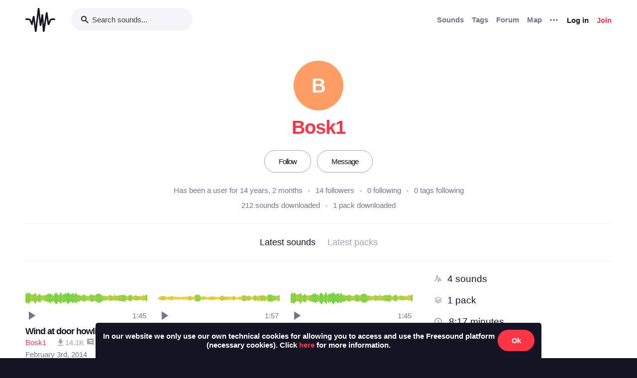

--- FILE ---
content_type: text/html; charset=utf-8
request_url: https://freesound.org/people/Bosk1/
body_size: 8099
content:



<!doctype html>
<html lang="en">
<head>
    <meta charset="utf-8">
    <meta name="viewport" content="width=0">
    <meta name="theme-color" content="#000000">
    <title>Freesound - Bosk1</title>
    <meta name="description" content="Freesound: collaborative database of creative-commons licensed sound for musicians and sound lovers. Have you freed your sound today?">
    <meta name="keywords" content="free, sound">
    <link rel="apple-touch-icon" sizes="180x180" href="/apple-touch-icon.png">
    <link rel="icon" type="image/png" sizes="32x32" href="/favicon-32x32.png">
    <link rel="icon" type="image/png" sizes="16x16" href="/favicon-16x16.png">
    <link rel="manifest" href="/site.webmanifest">
    <link rel="mask-icon" href="/safari-pinned-tab.svg" color="#fd5b65">
    <meta name="theme-color" content="#fd5b65">
    <meta name="msapplication-config" content="none" />
    
    
    
    
    <link id="style" rel="stylesheet" href="/static/bw-frontend/dist/index.c8468909e252.css">
    
    
</head>
<body>
    <noscript>
        You need to enable JavaScript to run this app.
    </noscript>
    

<div class="modal " id="loginModal" tabindex="-1" role="dialog" aria-label="Login modal" aria-hidden="true">
    <div class="modal-wrapper">
        <div class="modal-dialog modal-dialog-centered">
            <div class="modal-content">
                <div class="modal-header">
                    <span class="close" data-dismiss="modal" aria-label="Close">
                        <span class="bw-icon-close ">
    
</span>
                    </span>
                </div>
                <div class="modal-body">
                    
<div class="col-12">
    <div class="text-center">
        <h4 class="v-spacing-5">Log in to Freesound</h4>
        <form id="loginForm" class="bw-form bw-form-less-spacing" method="post" action="/home/login/"><input type="hidden" name="csrfmiddlewaretoken" value="JzEswcNXfIflqG5vJffxLuYtDe0l97BSF29BSH6WLi5dSxMGDjB05zWgTpvB2V5o">
            <p>
    <label for="id_username">Username:</label>
    <input type="text" name="username" autofocus autocapitalize="none" autocomplete="username" maxlength="150" placeholder="Enter your email or username" required id="id_username">
    
    
  </p>

  
  <p>
    <label for="id_password">Password:</label>
    <input type="password" name="password" autocomplete="current-password" placeholder="Enter your password" required id="id_password">
    
    
      
    
  </p>
            <input type="hidden" name="next" value="/people/Bosk1/" />
            <button type="submit" class="btn-primary v-spacing-top-2">Log in</button>
        </form>
    </div>
</div>

                </div>
                <div class="modal-footer">
                    
    <a class="v-spacing-top-3" data-toggle="problems-logging-in-modal">Problems logging in?</a>

                </div>
                <div class="modal-extra-info">
                    
    <a data-toggle="registration-modal">Don't have an account? Join now</a>

                </div>
            </div>
        </div>
    </div>
</div>
    

<div class="modal " id="problemsLoggingInModal" tabindex="-1" role="dialog" aria-label="Problems logging in modal" aria-hidden="true">
    <div class="modal-wrapper">
        <div class="modal-dialog modal-dialog-centered">
            <div class="modal-content">
                <div class="modal-header">
                    <span class="close" data-dismiss="modal" aria-label="Close">
                        <span class="bw-icon-close ">
    
</span>
                    </span>
                </div>
                <div class="modal-body">
                    
<div class="col-12">
    <div class="text-center">
        <h4 class="v-spacing-5">Problems logging in?</h4>
        <div class="text-grey v-spacing-top-negative-1 v-spacing-4">
            Enter your email or username below and we'll send you a link to help you login into your account.
        </div>
        <form id="problemsLoggingInModalForm" class="bw-form bw-form-less-spacing" method="post" action="/home/problems/"><input type="hidden" name="csrfmiddlewaretoken" value="JzEswcNXfIflqG5vJffxLuYtDe0l97BSF29BSH6WLi5dSxMGDjB05zWgTpvB2V5o">
            <p>
    
    <input type="text" name="username_or_email" maxlength="254" placeholder="Your email or username" required id="id_username_or_email">
    
    
      
    
  </p>
            <button id="recovery-account" type="submit" class="btn-primary v-spacing-top-2">Send me a link</button>
        </form>
    </div>
</div>

                </div>
                <div class="modal-footer">
                    
    <a class="v-spacing-top-3" data-link="loginModal"><span class="bw-icon-chevron bw-icon__chevron_left">
    
</span> Back to log in</a>

                </div>
                <div class="modal-extra-info">
                    
                </div>
            </div>
        </div>
    </div>
</div>
    

<div class="modal " id="feedbackRegistration" tabindex="-1" role="dialog" aria-label="Registration complete modal" aria-hidden="true">
    <div class="modal-wrapper">
        <div class="modal-dialog modal-dialog-centered">
            <div class="modal-content">
                <div class="modal-header">
                    <span class="close" data-dismiss="modal" aria-label="Close">
                        <span class="bw-icon-close ">
    
</span>
                    </span>
                </div>
                <div class="modal-body">
                    
<div class="col-12">
    <div class="text-center">
        <h4 class="v-spacing-5">Almost there!</h4>
        <p class="main-text">We've sent a verification link by email</p>
        <p class="secondary-text">Didn't receive the email? Check your Spam folder, it may have been caught by a filter. If you still don't see it, you can <a href="/home/reactivate/">resend the verification email</a>.</p>
    </div>
</div>

                </div>
                <div class="modal-footer">
                    
                </div>
                <div class="modal-extra-info">
                    
                </div>
            </div>
        </div>
    </div>
</div>
    

<div class="modal zindex2000" id="confirmationModal" tabindex="-1" role="dialog" aria-label="Confirmation modal" aria-hidden="true">
    <div class="modal-wrapper">
        <div class="modal-dialog modal-dialog-centered">
            <div class="modal-content">
                <div class="modal-header">
                    <span class="close" data-dismiss="modal" aria-label="Close">
                        <span class="bw-icon-close ">
    
</span>
                    </span>
                </div>
                <div class="modal-body">
                    
    <div class="text-center">
        <h4 id="confirmationModalTitle">Default title</h4>
        <div id="confirmationModalHelpText" class="v-spacing-top-2"></div>
        <div class="row v-spacing-top-4 v-spacing-3">
            <div class="col-4 offset-2">
                <form id="confirmationModalAcceptSubmitForm" method="post" action=""><input type="hidden" name="csrfmiddlewaretoken" value="JzEswcNXfIflqG5vJffxLuYtDe0l97BSF29BSH6WLi5dSxMGDjB05zWgTpvB2V5o">
                    <button type="submit" class="btn-primary">Yes</button>
                </form>
            </div>
            <div class="col-4">
                <button class="btn-secondary" data-dismiss="modal">Cancel</button>
            </div>
        </div>
    </div>

                </div>
                <div class="modal-footer">
                    
                </div>
                <div class="modal-extra-info">
                    
                </div>
            </div>
        </div>
    </div>
</div>
    <div id="genericModalWrapper"></div>
    <div class="toast" role="alert" aria-live="assertive" aria-atomic="true">
    <div class="toast-body"></div>
</div>
    <div class="notifications-wrapper"></div>
    
    <div class="bw-page" aria-hidden="false">
        
        
        
<nav class="bw-nav">
    <div class="container bw-nav__container">
        <form method="get" action="/search/">
        <div class="bw-nav__logo-search-container">
            <div class="bw-nav__logo">
                <a href="/" class="no-hover"></a>
            </div>
            <div class="input-wrapper">
                <input name="q" type="search" class="bw-nav__search" placeholder="Search sounds..." autocomplete="off" />
            </div>
        </div>
        </form>
        <ul class="bw-nav__actions" role="menu">
            <li class="bw-nav__action d-none d-lg-flex">
    <a class="bw-link--grey font-weight-bold" href="/browse/" role="menuitem">Sounds</a>
</li>
<li class="bw-nav__action d-none d-lg-flex">
    <a class="bw-link--grey font-weight-bold" href="/browse/tags/" role="menuitem">Tags</a>
</li>
<li class="bw-nav__action d-none d-lg-flex">
    <a class="bw-link--grey font-weight-bold" href="/forum/" role="menuitem">Forum</a>
</li>
<li class="bw-nav__action d-none d-lg-flex">
    <a class="bw-link--grey font-weight-bold" href="/browse/geotags/" role="menuitem">Map</a>
</li>
<li class="bw-nav__action dropdown">
    <a class="bw-link--grey bw-nav__menu dropdown-toggle no-hover bw-icon-ellipsis" id="three-dots-menu" aria-label="Menu"
       data-toggle="dropdown" tabindex="0"></a>
    <ul class="dropdown-menu" aria-labelledby="three-dots-menu">
        <li class="bw-nav__action dropdown-item d-lg-none">
            <a class="bw-link--black" href="/browse/">Sounds</a>
        </li>
        <li class="bw-nav__action dropdown-item">
            <a class="bw-link--black" href="/browse/packs/">Packs</a>
        </li>
        <li class="bw-nav__action dropdown-item d-lg-none">
            <a class="bw-link--black" href="/forum/">Forum</a>
        </li>
        <li class="bw-nav__action dropdown-item d-lg-none">
            <a class="bw-link--black" href="/browse/geotags/">Map</a>
        </li>
        <li class="bw-nav__action dropdown-item d-lg-none">
            <a class="bw-link--black" href="/browse/tags/">Tags</a>
        </li>
        <li class="bw-nav__action dropdown-item">
            <a class="bw-link--black" href="/browse/random/">Random sound</a>
        </li>
        <li class="bw-nav__action dropdown-item">
            <a class="bw-link--black" href="/charts/">Charts</a>
        </li>
        <li class="bw-nav__action dropdown-item d-lg-none">
            <a class="bw-link--black" href="/donations/donate/">Donate</a>
        </li>
        <li class="bw-nav__action dropdown-item">
            <a class="bw-link--grey" href="/help/faq/">Help</a>
        </li>
                
    </ul>
</li>

            



    <li class="bw-nav__action">
        <button class="btn-secondary" data-toggle="login-modal" data-target="#loginModal" role="menuitem">Log in</button>
    </li>
    <li class="bw-nav__action d-none d-lg-flex">
        <button class="btn-primary" data-toggle="registration-modal" data-target="#registerModal" role="menuitem">Join</button>
    </li>


        </ul>
    </div>
</nav>
        
        
    <div class="container">
        <div class="row navbar-space-filler v-spacing-top-6 v-spacing-2 bw-profile__hero">
            <div>
                
    <div class="no-avatar text-white opacity-080 " style="background-color:rgb(255, 133, 62);width:100px;height:100px;line-height:100px;font-size:40px;">
        B
    </div>

            </div>
            <div class="bw-profile__username v-spacing-top-2 ">
                <h1>Bosk1</h1>
            </div>
            
            <div class="v-spacing-top-4 v-spacing-4 middle padding-left-2 padding-right-2">
                
                    
                        <a class="no-hover text-center btn-inverse btn-profile-adapt" href="/follow/follow_user/Bosk1/?next=/people/Bosk1/">Follow</a>
                    
                    <a class="no-hover text-center btn-inverse h-spacing-left-2 btn-profile-adapt" href="/home/messages/new/Bosk1/">Message</a>
                
                
            </div>
            <div class="v-spacing-2">
                <div class="bw-profile__stats padding-left-4 padding-right-4">
                    <div class="text-grey">Has been a user for 14 years, 2 months</div>
                    <div><a id="user-followers-button" data-modal-activation-param="followers" data-modal-content-url="/people/Bosk1/followers/?ajax=1&page=1" href="javascript:void(0);">14 followers</a></div>
                    <div><a id="user-following-users-button" data-modal-activation-param="following" data-modal-content-url="/people/Bosk1/following_users/?ajax=1&page=1" href="javascript:void(0);">0 following</a></div>
                    <div><a id="user-following-tags-button" data-modal-activation-param="followingTags" data-modal-content-url="/people/Bosk1/following_tags/?ajax=1&page=1" href="javascript:void(0);">0 tags following</a></div>
                </div>
                
                
                <div class="bw-profile__stats v-spacing-top-1 padding-left-4 padding-right-4">
                    <div><a data-toggle="modal-default" data-modal-content-url="/people/Bosk1/downloaded_sounds/?ajax=1" data-modal-activation-param="downloaded_sounds" href="javascript:void(0);" >212 sounds downloaded</a></div>
                    <div><a data-toggle="modal-default" data-modal-content-url="/people/Bosk1/downloaded_packs/?ajax=1" data-modal-activation-param="downloaded_packs" href="javascript:void(0);" >1 pack downloaded</a></div>
                </div>
            </div>
            
            
            
        </div>
        <div class="divider-light"></div>
        <div class="row bw-profile__taps_nav">
            <ol>
                <li class="active" data-toggle="tap" data-target="#sounds">Latest sounds</li>
                <li data-toggle="tap" data-target="#packs">Latest packs</li>
                
            </ol>
        </div>
        <div class="divider-light"></div>
        <div class="row">
            <div class="col-md-8 v-spacing-top-4">
                <div class="bw-profile__tap_container bw-profile__tap_container__active" id="sounds">
                    
                        <div class="row">
                            
                                <div class="col-6 col-lg-4">
                                    




    
        
        
        <div class="v-spacing-3 overflow-hidden " aria-label="Sound Wind at door howling 4.wav by Bosk1">
            <div
    class="bw-player"
    data-sound-id="217186"
    data-size="small"

    data-collection="false"
    data-collection-modal-content-url="" 
    

    data-bookmark="true"
    data-bookmark-modal-url="/home/bookmarks/get_form_for_sound/217186/"
    data-add-bookmark-url="/home/bookmarks/add/217186/"

    data-similar-sounds="true"
    data-similar-sounds-modal-url="/people/Bosk1/sounds/217186/similar/?ajax=1"
    data-remix-group="false"
    data-remix-group-modal-url="/people/Bosk1/sounds/217186/remixes/?ajax=1"
    data-mp3="https://cdn.freesound.org/previews/217/217186_2429597-lq.mp3"
    data-ogg="https://cdn.freesound.org/previews/217/217186_2429597-lq.ogg"
    data-waveform="https://cdn.freesound.org/displays/217/217186_2429597_wave_bw_M.png"
    data-spectrum="https://cdn.freesound.org/displays/217/217186_2429597_spec_bw_M.jpg"
    data-title="Wind at door howling 4.wav"
    data-duration="105.853"
    data-samplerate="48000.0"
    data-show-milliseconds="false"
    data-favorite="false"
    data-num-comments="65" 
    data-num-downloads="14065" 
    
    tabindex="0">  
</div>
            
            <div class="display-none bw-player__rate__widget">
<div class="bw-rating__container" 
    data-show-added-rating-on-save="false" 
    
    aria-label="Average rating of 4.8">
    
        
            <input class="bw-rating__input" type="radio" name="rate-217186" data-rate-url="/people/Bosk1/sounds/217186/rate/5/" id="rate-217186-5" value="5">
            <label for="rate-217186-5" data-value="5" aria-label="Rate sound 5 stars">
        
            
                <span class="bw-icon-half-star text-red">
    
        <span class="path1"></span><span class="path2"></span>
        
    
</span>
            
        
            </label>
        
    
        
            <input class="bw-rating__input" type="radio" name="rate-217186" data-rate-url="/people/Bosk1/sounds/217186/rate/4/" id="rate-217186-4" value="4">
            <label for="rate-217186-4" data-value="4" aria-label="Rate sound 4 stars">
        
            
                <span class="bw-icon-star text-red">
    
</span>
            
        
            </label>
        
    
        
            <input class="bw-rating__input" type="radio" name="rate-217186" data-rate-url="/people/Bosk1/sounds/217186/rate/3/" id="rate-217186-3" value="3">
            <label for="rate-217186-3" data-value="3" aria-label="Rate sound 3 stars">
        
            
                <span class="bw-icon-star text-red">
    
</span>
            
        
            </label>
        
    
        
            <input class="bw-rating__input" type="radio" name="rate-217186" data-rate-url="/people/Bosk1/sounds/217186/rate/2/" id="rate-217186-2" value="2">
            <label for="rate-217186-2" data-value="2" aria-label="Rate sound 2 stars">
        
            
                <span class="bw-icon-star text-red">
    
</span>
            
        
            </label>
        
    
        
            <input class="bw-rating__input" type="radio" name="rate-217186" data-rate-url="/people/Bosk1/sounds/217186/rate/1/" id="rate-217186-1" value="1">
            <label for="rate-217186-1" data-value="1" aria-label="Rate sound 1 star">
        
            
                <span class="bw-icon-star text-red">
    
</span>
            
        
            </label>
        
    
</div></div>
            <div class="between line-height-percentage-150 v-spacing-top-1">
                <h5 class="ellipsis">
                    <a class="bw-link--black" href="/people/Bosk1/sounds/217186/" title="Wind at door howling 4.wav">Wind at door howling 4.wav</a>
                </h5>
                
            </div>
            <div class="between">
                <div class="ellipsis">
                    <a href="/people/Bosk1/" title="Username: Bosk1">Bosk1</a>
                </div>
                

<div class="right text-light-grey col-auto" style="max-height: 22px;overflow: hidden;padding-right:0px!important;padding-left:0px!important;">                    
    
    <div class="h-spacing-left-1" title="14065 downloads">
        <a href="javascript:void(0)" data-toggle="modal-default" data-modal-content-url="/people/Bosk1/sounds/217186/downloaders/?ajax=1" class="bw-link--grey-light">
            <span class="bw-icon-download" style="font-size:90%;"></span> 14.1K
        </a>
    </div>
    
    
    <div class="h-spacing-left-1" title="65 comments">
        <a href="javascript:void(0)" data-toggle="modal-default" data-modal-content-url="/people/Bosk1/sounds/217186/comments/?ajax=1" class="bw-link--grey-light">
            <span class="bw-icon-comments" style="font-size:90%;"></span> 65
        </a>
    </div>
    
    
    <div class="h-spacing-left-1" title="Pack: Wind">
        <a href="/people/Bosk1/packs/8885/" class="bw-link--grey-light">
            <span class="bw-icon-stack"></span>
        </a>
    </div>
    
    
    <div class="h-spacing-left-1" title="License: ">
        <span class="bw-icon-by"></span>
    </div>
    
    <div class="h-spacing-left-1" title="Overall rating (180 ratings)">
        <span class="bw-icon-star"></span><span class="bw-rating__avg"> 4.8</span>
    </div>
    
</div>
            </div>
            <div>
                <span class="text-grey timesince-target">February 3rd, 2014</span>
            </div>
            
                
                <div class="v-spacing-top-1 bw-player__description-height" title="Wind howling in the door - I have uploaded some before, but now I have made one in stereo. Perfect for a windy and snowing day in the arktic or on the moor.">
                    Wind howling in the door - I have uploaded some before…
                </div>
                
            
            
        </div>
        
        
        
        

    

                                </div>
                            
                                <div class="col-6 col-lg-4">
                                    




    
        
        
        <div class="v-spacing-3 overflow-hidden " aria-label="Sound Wind Houling little 2.wav by Bosk1">
            <div
    class="bw-player"
    data-sound-id="144085"
    data-size="small"

    data-collection="false"
    data-collection-modal-content-url="" 
    

    data-bookmark="true"
    data-bookmark-modal-url="/home/bookmarks/get_form_for_sound/144085/"
    data-add-bookmark-url="/home/bookmarks/add/144085/"

    data-similar-sounds="true"
    data-similar-sounds-modal-url="/people/Bosk1/sounds/144085/similar/?ajax=1"
    data-remix-group="false"
    data-remix-group-modal-url="/people/Bosk1/sounds/144085/remixes/?ajax=1"
    data-mp3="https://cdn.freesound.org/previews/144/144085_2429597-lq.mp3"
    data-ogg="https://cdn.freesound.org/previews/144/144085_2429597-lq.ogg"
    data-waveform="https://cdn.freesound.org/displays/144/144085_2429597_wave_bw_M.png"
    data-spectrum="https://cdn.freesound.org/displays/144/144085_2429597_spec_bw_M.jpg"
    data-title="Wind Houling little 2.wav"
    data-duration="117.243"
    data-samplerate="48000.0"
    data-show-milliseconds="false"
    data-favorite="false"
    data-num-comments="4" 
    data-num-downloads="714" 
    
    tabindex="0">  
</div>
            
            <div class="display-none bw-player__rate__widget">
<div class="bw-rating__container" 
    data-show-added-rating-on-save="false" 
    
    aria-label="Average rating of 4.7">
    
        
            <input class="bw-rating__input" type="radio" name="rate-144085" data-rate-url="/people/Bosk1/sounds/144085/rate/5/" id="rate-144085-5" value="5">
            <label for="rate-144085-5" data-value="5" aria-label="Rate sound 5 stars">
        
            
                <span class="bw-icon-half-star text-red">
    
        <span class="path1"></span><span class="path2"></span>
        
    
</span>
            
        
            </label>
        
    
        
            <input class="bw-rating__input" type="radio" name="rate-144085" data-rate-url="/people/Bosk1/sounds/144085/rate/4/" id="rate-144085-4" value="4">
            <label for="rate-144085-4" data-value="4" aria-label="Rate sound 4 stars">
        
            
                <span class="bw-icon-star text-red">
    
</span>
            
        
            </label>
        
    
        
            <input class="bw-rating__input" type="radio" name="rate-144085" data-rate-url="/people/Bosk1/sounds/144085/rate/3/" id="rate-144085-3" value="3">
            <label for="rate-144085-3" data-value="3" aria-label="Rate sound 3 stars">
        
            
                <span class="bw-icon-star text-red">
    
</span>
            
        
            </label>
        
    
        
            <input class="bw-rating__input" type="radio" name="rate-144085" data-rate-url="/people/Bosk1/sounds/144085/rate/2/" id="rate-144085-2" value="2">
            <label for="rate-144085-2" data-value="2" aria-label="Rate sound 2 stars">
        
            
                <span class="bw-icon-star text-red">
    
</span>
            
        
            </label>
        
    
        
            <input class="bw-rating__input" type="radio" name="rate-144085" data-rate-url="/people/Bosk1/sounds/144085/rate/1/" id="rate-144085-1" value="1">
            <label for="rate-144085-1" data-value="1" aria-label="Rate sound 1 star">
        
            
                <span class="bw-icon-star text-red">
    
</span>
            
        
            </label>
        
    
</div></div>
            <div class="between line-height-percentage-150 v-spacing-top-1">
                <h5 class="ellipsis">
                    <a class="bw-link--black" href="/people/Bosk1/sounds/144085/" title="Wind Houling little 2.wav">Wind Houling little 2.wav</a>
                </h5>
                
            </div>
            <div class="between">
                <div class="ellipsis">
                    <a href="/people/Bosk1/" title="Username: Bosk1">Bosk1</a>
                </div>
                

<div class="right text-light-grey col-auto" style="max-height: 22px;overflow: hidden;padding-right:0px!important;padding-left:0px!important;">                    
    
    <div class="h-spacing-left-1" title="714 downloads">
        <a href="javascript:void(0)" data-toggle="modal-default" data-modal-content-url="/people/Bosk1/sounds/144085/downloaders/?ajax=1" class="bw-link--grey-light">
            <span class="bw-icon-download" style="font-size:90%;"></span> 714
        </a>
    </div>
    
    
    <div class="h-spacing-left-1" title="4 comments">
        <a href="javascript:void(0)" data-toggle="modal-default" data-modal-content-url="/people/Bosk1/sounds/144085/comments/?ajax=1" class="bw-link--grey-light">
            <span class="bw-icon-comments" style="font-size:90%;"></span> 4
        </a>
    </div>
    
    
    <div class="h-spacing-left-1" title="Pack: Wind">
        <a href="/people/Bosk1/packs/8885/" class="bw-link--grey-light">
            <span class="bw-icon-stack"></span>
        </a>
    </div>
    
    
    <div class="h-spacing-left-1" title="License: ">
        <span class="bw-icon-by-nc"></span>
    </div>
    
    <div class="h-spacing-left-1" title="Overall rating (11 ratings)">
        <span class="bw-icon-star"></span><span class="bw-rating__avg"> 4.7</span>
    </div>
    
</div>
            </div>
            <div>
                <span class="text-grey timesince-target">January 26th, 2012</span>
            </div>
            
                
                <div class="v-spacing-top-1 bw-player__description-height" title="I recorded this sound with the door just a little opened.">
                    I recorded this sound with the door just a little open…
                </div>
                
            
            
        </div>
        
        
        
        

    

                                </div>
                            
                                <div class="col-6 col-lg-4">
                                    




    
        
        
        <div class="v-spacing-3 overflow-hidden " aria-label="Sound Wind Houling 1 .wav by Bosk1">
            <div
    class="bw-player"
    data-sound-id="144083"
    data-size="small"

    data-collection="false"
    data-collection-modal-content-url="" 
    

    data-bookmark="true"
    data-bookmark-modal-url="/home/bookmarks/get_form_for_sound/144083/"
    data-add-bookmark-url="/home/bookmarks/add/144083/"

    data-similar-sounds="true"
    data-similar-sounds-modal-url="/people/Bosk1/sounds/144083/similar/?ajax=1"
    data-remix-group="false"
    data-remix-group-modal-url="/people/Bosk1/sounds/144083/remixes/?ajax=1"
    data-mp3="https://cdn.freesound.org/previews/144/144083_2429597-lq.mp3"
    data-ogg="https://cdn.freesound.org/previews/144/144083_2429597-lq.ogg"
    data-waveform="https://cdn.freesound.org/displays/144/144083_2429597_wave_bw_M.png"
    data-spectrum="https://cdn.freesound.org/displays/144/144083_2429597_spec_bw_M.jpg"
    data-title="Wind Houling 1 .wav"
    data-duration="105.853"
    data-samplerate="48000.0"
    data-show-milliseconds="false"
    data-favorite="false"
    data-num-comments="240" 
    data-num-downloads="69322" 
    
    tabindex="0">  
</div>
            
            <div class="display-none bw-player__rate__widget">
<div class="bw-rating__container" 
    data-show-added-rating-on-save="false" 
    
    aria-label="Average rating of 4.6">
    
        
            <input class="bw-rating__input" type="radio" name="rate-144083" data-rate-url="/people/Bosk1/sounds/144083/rate/5/" id="rate-144083-5" value="5">
            <label for="rate-144083-5" data-value="5" aria-label="Rate sound 5 stars">
        
            
                <span class="bw-icon-half-star text-red">
    
        <span class="path1"></span><span class="path2"></span>
        
    
</span>
            
        
            </label>
        
    
        
            <input class="bw-rating__input" type="radio" name="rate-144083" data-rate-url="/people/Bosk1/sounds/144083/rate/4/" id="rate-144083-4" value="4">
            <label for="rate-144083-4" data-value="4" aria-label="Rate sound 4 stars">
        
            
                <span class="bw-icon-star text-red">
    
</span>
            
        
            </label>
        
    
        
            <input class="bw-rating__input" type="radio" name="rate-144083" data-rate-url="/people/Bosk1/sounds/144083/rate/3/" id="rate-144083-3" value="3">
            <label for="rate-144083-3" data-value="3" aria-label="Rate sound 3 stars">
        
            
                <span class="bw-icon-star text-red">
    
</span>
            
        
            </label>
        
    
        
            <input class="bw-rating__input" type="radio" name="rate-144083" data-rate-url="/people/Bosk1/sounds/144083/rate/2/" id="rate-144083-2" value="2">
            <label for="rate-144083-2" data-value="2" aria-label="Rate sound 2 stars">
        
            
                <span class="bw-icon-star text-red">
    
</span>
            
        
            </label>
        
    
        
            <input class="bw-rating__input" type="radio" name="rate-144083" data-rate-url="/people/Bosk1/sounds/144083/rate/1/" id="rate-144083-1" value="1">
            <label for="rate-144083-1" data-value="1" aria-label="Rate sound 1 star">
        
            
                <span class="bw-icon-star text-red">
    
</span>
            
        
            </label>
        
    
</div></div>
            <div class="between line-height-percentage-150 v-spacing-top-1">
                <h5 class="ellipsis">
                    <a class="bw-link--black" href="/people/Bosk1/sounds/144083/" title="Wind Houling 1 .wav">Wind Houling 1 .wav</a>
                </h5>
                
            </div>
            <div class="between">
                <div class="ellipsis">
                    <a href="/people/Bosk1/" title="Username: Bosk1">Bosk1</a>
                </div>
                

<div class="right text-light-grey col-auto" style="max-height: 22px;overflow: hidden;padding-right:0px!important;padding-left:0px!important;">                    
    
    <div class="h-spacing-left-1" title="69322 downloads">
        <a href="javascript:void(0)" data-toggle="modal-default" data-modal-content-url="/people/Bosk1/sounds/144083/downloaders/?ajax=1" class="bw-link--grey-light">
            <span class="bw-icon-download" style="font-size:90%;"></span> 69.3K
        </a>
    </div>
    
    
    <div class="h-spacing-left-1" title="240 comments">
        <a href="javascript:void(0)" data-toggle="modal-default" data-modal-content-url="/people/Bosk1/sounds/144083/comments/?ajax=1" class="bw-link--grey-light">
            <span class="bw-icon-comments" style="font-size:90%;"></span> 240
        </a>
    </div>
    
    
    <div class="h-spacing-left-1" title="Pack: Wind">
        <a href="/people/Bosk1/packs/8885/" class="bw-link--grey-light">
            <span class="bw-icon-stack"></span>
        </a>
    </div>
    
    
    <div class="h-spacing-left-1" title="License: ">
        <span class="bw-icon-by-nc"></span>
    </div>
    
    <div class="h-spacing-left-1" title="Overall rating (410 ratings)">
        <span class="bw-icon-star"></span><span class="bw-rating__avg"> 4.6</span>
    </div>
    
</div>
            </div>
            <div>
                <span class="text-grey timesince-target">January 26th, 2012</span>
            </div>
            
                
                <div class="v-spacing-top-1 bw-player__description-height" title="I recorded the sound at my door when it was windy and the wind houls in the door.">
                    I recorded the sound at my door when it was windy and …
                </div>
                
            
            
        </div>
        
        
        
        

    

                                </div>
                            
                                <div class="col-6 col-lg-4">
                                    




    
        
        
        <div class="v-spacing-3 overflow-hidden " aria-label="Sound Wind 3.wav by Bosk1">
            <div
    class="bw-player"
    data-sound-id="144079"
    data-size="small"

    data-collection="false"
    data-collection-modal-content-url="" 
    

    data-bookmark="true"
    data-bookmark-modal-url="/home/bookmarks/get_form_for_sound/144079/"
    data-add-bookmark-url="/home/bookmarks/add/144079/"

    data-similar-sounds="true"
    data-similar-sounds-modal-url="/people/Bosk1/sounds/144079/similar/?ajax=1"
    data-remix-group="false"
    data-remix-group-modal-url="/people/Bosk1/sounds/144079/remixes/?ajax=1"
    data-mp3="https://cdn.freesound.org/previews/144/144079_2429597-lq.mp3"
    data-ogg="https://cdn.freesound.org/previews/144/144079_2429597-lq.ogg"
    data-waveform="https://cdn.freesound.org/displays/144/144079_2429597_wave_bw_M.png"
    data-spectrum="https://cdn.freesound.org/displays/144/144079_2429597_spec_bw_M.jpg"
    data-title="Wind 3.wav"
    data-duration="168.365"
    data-samplerate="48000.0"
    data-show-milliseconds="false"
    data-favorite="false"
    data-num-comments="2" 
    data-num-downloads="388" 
    
    tabindex="0">  
</div>
            
            <div class="display-none bw-player__rate__widget">
<div class="bw-rating__container" 
    data-show-added-rating-on-save="false" 
    
    aria-label="Average rating of 4.8">
    
        
            <input class="bw-rating__input" type="radio" name="rate-144079" data-rate-url="/people/Bosk1/sounds/144079/rate/5/" id="rate-144079-5" value="5">
            <label for="rate-144079-5" data-value="5" aria-label="Rate sound 5 stars">
        
            
                <span class="bw-icon-half-star text-red">
    
        <span class="path1"></span><span class="path2"></span>
        
    
</span>
            
        
            </label>
        
    
        
            <input class="bw-rating__input" type="radio" name="rate-144079" data-rate-url="/people/Bosk1/sounds/144079/rate/4/" id="rate-144079-4" value="4">
            <label for="rate-144079-4" data-value="4" aria-label="Rate sound 4 stars">
        
            
                <span class="bw-icon-star text-red">
    
</span>
            
        
            </label>
        
    
        
            <input class="bw-rating__input" type="radio" name="rate-144079" data-rate-url="/people/Bosk1/sounds/144079/rate/3/" id="rate-144079-3" value="3">
            <label for="rate-144079-3" data-value="3" aria-label="Rate sound 3 stars">
        
            
                <span class="bw-icon-star text-red">
    
</span>
            
        
            </label>
        
    
        
            <input class="bw-rating__input" type="radio" name="rate-144079" data-rate-url="/people/Bosk1/sounds/144079/rate/2/" id="rate-144079-2" value="2">
            <label for="rate-144079-2" data-value="2" aria-label="Rate sound 2 stars">
        
            
                <span class="bw-icon-star text-red">
    
</span>
            
        
            </label>
        
    
        
            <input class="bw-rating__input" type="radio" name="rate-144079" data-rate-url="/people/Bosk1/sounds/144079/rate/1/" id="rate-144079-1" value="1">
            <label for="rate-144079-1" data-value="1" aria-label="Rate sound 1 star">
        
            
                <span class="bw-icon-star text-red">
    
</span>
            
        
            </label>
        
    
</div></div>
            <div class="between line-height-percentage-150 v-spacing-top-1">
                <h5 class="ellipsis">
                    <a class="bw-link--black" href="/people/Bosk1/sounds/144079/" title="Wind 3.wav">Wind 3.wav</a>
                </h5>
                

<div class="right text-light-grey col-auto" style="max-height: 22px;overflow: hidden;padding-right:0px!important;padding-left:0px!important;">                    
    
    <div class="h-spacing-left-1" title="388 downloads">
        <a href="javascript:void(0)" data-toggle="modal-default" data-modal-content-url="/people/Bosk1/sounds/144079/downloaders/?ajax=1" class="bw-link--grey-light">
            <span class="bw-icon-download" style="font-size:90%;"></span> 388
        </a>
    </div>
    
    
    <div class="h-spacing-left-1" title="2 comments">
        <a href="javascript:void(0)" data-toggle="modal-default" data-modal-content-url="/people/Bosk1/sounds/144079/comments/?ajax=1" class="bw-link--grey-light">
            <span class="bw-icon-comments" style="font-size:90%;"></span> 2
        </a>
    </div>
    
    
    
    <div class="h-spacing-left-1" title="License: ">
        <span class="bw-icon-by-nc"></span>
    </div>
    
    <div class="h-spacing-left-1" title="Overall rating (4 ratings)">
        <span class="bw-icon-star"></span><span class="bw-rating__avg"> 4.8</span>
    </div>
    
</div>
            </div>
            <div class="between">
                <div class="ellipsis">
                    <a href="/people/Bosk1/" title="Username: Bosk1">Bosk1</a>
                </div>
                
            </div>
            <div>
                <span class="text-grey timesince-target">January 26th, 2012</span>
            </div>
            
                
                <div class="v-spacing-top-1 bw-player__description-height" title="I recorded the wind were the door was not quiet closed.">
                    I recorded the wind were the door was not quiet closed.
                </div>
                
            
            
        </div>
        
        
        
        

    

                                </div>
                            
                        </div>
                        <div class="v-spacing-top-4 text-center">
                            <a class="no-hover btn-primary" href="/search/?f=username:&quot;Bosk1&quot;&amp;s=Date+added+(newest+first)&amp;g=0">See all sounds by Bosk1</a>
                        </div>
                    
                </div>
                <div class="bw-profile__tap_container" id="packs">
                    <div class="async-section"
                        data-async-section-content-url="/people/Bosk1/section/latest_packs/?ajax=1">
                        <img width="12px" height="12px" src="/static/bw-frontend/public/bw_indicator.a51c5608d01a.gif">
                    </div>
                </div>
                <div class="bw-profile__tap_container" id="tapDownloaded">
                    downloaded
                </div>
            </div>
            <aside class="col-md-4 col-extra-left-padding-middle-md bw-profile__sections">
                <div class="divider-light v-spacing-top-6 v-spacing-5 d-md-none"></div>
                <section class="bw-profile__section_stats v-spacing-top-4 async-section"
                    data-async-section-content-url="/people/Bosk1/section/stats/?ajax=1">
                    <img width="12px" height="12px" src="/static/bw-frontend/public/bw_indicator.a51c5608d01a.gif">
                </section>
                
                
                
                
                
                
            </aside>
        </div>
    </div>

        

<footer class="bw-footer padding-7 v-spacing-top-6">
  <div class="center">
    <div class="footer-logo-container">
        <div class="row">
            <div class="col-sm-8">
                <a href="https://www.upf.edu/web/mtg" class="no-hover">
                    <img class="w-100" src="/static/bw-frontend/dist/upf_logo.06e9f326ce68.png" />
                </a>
            </div>
            <div class="col-sm-4">
                <a href="https://www.upf.edu/web/phonos/" class="no-hover">
                    <img class="w-100" src="/static/bw-frontend/dist/phonos_logo.7c586cfd83d2.png" />
                </a>
            </div>
        </div>
    </div>
  </div>
  <div class="row v-spacing-top-3 center">
    <a class="bw-link--grey h-spacing-1" href="/help/about/">About Freesound</a>
    <a class="bw-link--grey h-spacing-1" href="/help/tos_web/">Terms of use</a>
    <a class="bw-link--grey h-spacing-1" href="/help/privacy/">Privacy</a>
    <a class="bw-link--grey h-spacing-1" href="/help/cookies_policy/">Cookies</a>
    <a class="bw-link--grey h-spacing-1" href="/help/developers/">Developers</a>
    <a class="bw-link--grey h-spacing-1" href="/help/faq/">Help</a>
    <a class="bw-link--grey h-spacing-1" href="/donations/donors/">Donations</a>
    <a class="bw-link--grey h-spacing-1" href="https://blog.freesound.org">Blog</a>
    <a class="bw-link--grey h-spacing-1" href="https://labs.freesound.org">Freesound Labs</a>
    <a class="bw-link--grey h-spacing-1" href="/help/tshirt/">Get your t-shirt!</a>
  </div>
  <div class="center v-spacing-top-3">
    <span>© 2026 Universitat Pompeu Fabra</span>
  </div>
</footer>
    </div>
    
<script defer data-domain="freesound.org" src="https://analytics.freesound.org/js/plausible.manual.js"></script>
<script>window.plausible = window.plausible || function() { (window.plausible.q = window.plausible.q || []).push(arguments) }</script>
<script>
    let redactedUrl = window.location.href.replace(/\/\d+\//g, "/_ID_/"); // Replace numberic IDs
    redactedUrl = redactedUrl.replace(/people\/([^/]+)\//ig, "people/_USERNAME_/");  // Replace usernames
    redactedUrl = redactedUrl.replace(/browse\/geotags\/(\w+)\//ig, "browse/geotags/_TAG_/");  // Replace tag from geotags
    redactedUrl = redactedUrl.replace(/browse\/tags\/.*/ig, "browse/tags/_TAGS_/");  // Replace multiple tags from tags page
    if (redactedUrl.includes("/forum/")){  // Replace forum names, be careful with some hard coded URLs
        if (!(redactedUrl.includes("/moderate/") || redactedUrl.includes("/forums-search/") || redactedUrl.includes("/hot-treads/"))){
            redactedUrl = redactedUrl.replace(/forum\/([^/]+)\//ig, "forum/_FORUM_NAME_/");  // Replace forum name
        }
    }
    redactedUrl = redactedUrl.replace(/activate\/([^/]+)\/([^/]+)\//ig, "activate/_USERNAME_/_CODE_/");  // Replace activation urls
    redactedUrl = redactedUrl.replace(/reset\/([^/]+)\//ig, "reset/_CODE_/");  // Replace password reset
    redactedUrl = redactedUrl.replace(/tickets\/([^/]+)\//ig, "tickets/_ID_/");  // Replace moderation tickets
    plausible('pageview', { u: redactedUrl });
</script>

    

<script src='https://api.tiles.mapbox.com/mapbox-gl-js/v2.6.1/mapbox-gl.js'></script>
<link href='https://api.tiles.mapbox.com/mapbox-gl-js/v2.6.1/mapbox-gl.css' rel='stylesheet' />
<script src='https://api.mapbox.com/mapbox-gl-js/plugins/mapbox-gl-geocoder/v4.7.2/mapbox-gl-geocoder.min.js'></script>
<link rel='stylesheet' href='https://api.mapbox.com/mapbox-gl-js/plugins/mapbox-gl-geocoder/v4.7.2/mapbox-gl-geocoder.css' type='text/css' />
<script type="text/javascript">
    mapboxgl.accessToken = 'pk.eyJ1IjoiZnJlZXNvdW5kIiwiYSI6ImNrd3E0Mm9lbjBqM2Qyb2wwdmwxaWI3a3oifQ.MZkgLSByRuk_Xql67CySAg';
</script>
    <script>
        
        document.cookie = "preferSpectrogram=no;path=/";
        document.cookie = "disallowSimultaneousAudioPlayback=no;path=/"
        
        const userIsAuthenticated = false;
    </script>
    <script src="/static/bw-frontend/dist/index.b775eef845f4.js"></script>
    
    <script src="/static/bw-frontend/dist/profile.75363f13aa40.js"></script>

</body>
</html>


--- FILE ---
content_type: text/html; charset=utf-8
request_url: https://freesound.org/people/Bosk1/section/latest_packs/?ajax=1
body_size: 2147
content:





    <div class="row">
        
            <div class="col-6 col-lg-4">
                





    <div class="bw-display-pack v-spacing-3">
        <div class="bw-carousel-container">
            <div class="bw-carousel-wrapper">
                <div class="bw-carousel with-dots dots-distance-02">
                    
                        <div>
                            
                            




    
        
        <div aria-label="Sound  by Bosk1">
        <div
    class="bw-player"
    data-sound-id="217186"
    data-size="small"

    data-collection="false"
    data-collection-modal-content-url="" 
    

    data-bookmark="true"
    data-bookmark-modal-url="/home/bookmarks/get_form_for_sound/217186/"
    data-add-bookmark-url="/home/bookmarks/add/217186/"

    data-similar-sounds="true"
    data-similar-sounds-modal-url="/people/Bosk1/sounds/217186/similar/?ajax=1"
    data-remix-group="false"
    data-remix-group-modal-url=""
    data-mp3="https://cdn.freesound.org/previews/217/217186_2429597-lq.mp3"
    data-ogg="https://cdn.freesound.org/previews/217/217186_2429597-lq.ogg"
    data-waveform="https://cdn.freesound.org/displays/217/217186_2429597_wave_bw_L.png"
    data-spectrum="https://cdn.freesound.org/displays/217/217186_2429597_spec_bw_L.jpg"
    data-title=""
    data-duration="105.853"
    data-samplerate="44100"
    data-show-milliseconds="false"
    data-favorite="false"
    data-num-comments="" 
    data-num-downloads="" 
    
    tabindex="0">  
</div>
        <div class="display-none bw-player__rate__widget">
<div class="bw-rating__container" 
    data-show-added-rating-on-save="false" 
    
    aria-label="Average rating of 4.8">
    
        
            <input class="bw-rating__input" type="radio" name="rate-217186" data-rate-url="/people/Bosk1/sounds/217186/rate/5/" id="rate-217186-5" value="5">
            <label for="rate-217186-5" data-value="5" aria-label="Rate sound 5 stars">
        
            
                <span class="bw-icon-half-star text-red">
    
        <span class="path1"></span><span class="path2"></span>
        
    
</span>
            
        
            </label>
        
    
        
            <input class="bw-rating__input" type="radio" name="rate-217186" data-rate-url="/people/Bosk1/sounds/217186/rate/4/" id="rate-217186-4" value="4">
            <label for="rate-217186-4" data-value="4" aria-label="Rate sound 4 stars">
        
            
                <span class="bw-icon-star text-red">
    
</span>
            
        
            </label>
        
    
        
            <input class="bw-rating__input" type="radio" name="rate-217186" data-rate-url="/people/Bosk1/sounds/217186/rate/3/" id="rate-217186-3" value="3">
            <label for="rate-217186-3" data-value="3" aria-label="Rate sound 3 stars">
        
            
                <span class="bw-icon-star text-red">
    
</span>
            
        
            </label>
        
    
        
            <input class="bw-rating__input" type="radio" name="rate-217186" data-rate-url="/people/Bosk1/sounds/217186/rate/2/" id="rate-217186-2" value="2">
            <label for="rate-217186-2" data-value="2" aria-label="Rate sound 2 stars">
        
            
                <span class="bw-icon-star text-red">
    
</span>
            
        
            </label>
        
    
        
            <input class="bw-rating__input" type="radio" name="rate-217186" data-rate-url="/people/Bosk1/sounds/217186/rate/1/" id="rate-217186-1" value="1">
            <label for="rate-217186-1" data-value="1" aria-label="Rate sound 1 star">
        
            
                <span class="bw-icon-star text-red">
    
</span>
            
        
            </label>
        
    
</div></div>
        </div>

    

                            
                        </div>
                    
                        <div>
                            
                            




    
        
        <div aria-label="Sound  by Bosk1">
        <div
    class="bw-player"
    data-sound-id="144085"
    data-size="small"

    data-collection="false"
    data-collection-modal-content-url="" 
    

    data-bookmark="true"
    data-bookmark-modal-url="/home/bookmarks/get_form_for_sound/144085/"
    data-add-bookmark-url="/home/bookmarks/add/144085/"

    data-similar-sounds="true"
    data-similar-sounds-modal-url="/people/Bosk1/sounds/144085/similar/?ajax=1"
    data-remix-group="false"
    data-remix-group-modal-url=""
    data-mp3="https://cdn.freesound.org/previews/144/144085_2429597-lq.mp3"
    data-ogg="https://cdn.freesound.org/previews/144/144085_2429597-lq.ogg"
    data-waveform="https://cdn.freesound.org/displays/144/144085_2429597_wave_bw_L.png"
    data-spectrum="https://cdn.freesound.org/displays/144/144085_2429597_spec_bw_L.jpg"
    data-title=""
    data-duration="117.243"
    data-samplerate="44100"
    data-show-milliseconds="false"
    data-favorite="false"
    data-num-comments="" 
    data-num-downloads="" 
    
    tabindex="0">  
</div>
        <div class="display-none bw-player__rate__widget">
<div class="bw-rating__container" 
    data-show-added-rating-on-save="false" 
    
    aria-label="Average rating of 4.7">
    
        
            <input class="bw-rating__input" type="radio" name="rate-144085" data-rate-url="/people/Bosk1/sounds/144085/rate/5/" id="rate-144085-5" value="5">
            <label for="rate-144085-5" data-value="5" aria-label="Rate sound 5 stars">
        
            
                <span class="bw-icon-half-star text-red">
    
        <span class="path1"></span><span class="path2"></span>
        
    
</span>
            
        
            </label>
        
    
        
            <input class="bw-rating__input" type="radio" name="rate-144085" data-rate-url="/people/Bosk1/sounds/144085/rate/4/" id="rate-144085-4" value="4">
            <label for="rate-144085-4" data-value="4" aria-label="Rate sound 4 stars">
        
            
                <span class="bw-icon-star text-red">
    
</span>
            
        
            </label>
        
    
        
            <input class="bw-rating__input" type="radio" name="rate-144085" data-rate-url="/people/Bosk1/sounds/144085/rate/3/" id="rate-144085-3" value="3">
            <label for="rate-144085-3" data-value="3" aria-label="Rate sound 3 stars">
        
            
                <span class="bw-icon-star text-red">
    
</span>
            
        
            </label>
        
    
        
            <input class="bw-rating__input" type="radio" name="rate-144085" data-rate-url="/people/Bosk1/sounds/144085/rate/2/" id="rate-144085-2" value="2">
            <label for="rate-144085-2" data-value="2" aria-label="Rate sound 2 stars">
        
            
                <span class="bw-icon-star text-red">
    
</span>
            
        
            </label>
        
    
        
            <input class="bw-rating__input" type="radio" name="rate-144085" data-rate-url="/people/Bosk1/sounds/144085/rate/1/" id="rate-144085-1" value="1">
            <label for="rate-144085-1" data-value="1" aria-label="Rate sound 1 star">
        
            
                <span class="bw-icon-star text-red">
    
</span>
            
        
            </label>
        
    
</div></div>
        </div>

    

                            
                        </div>
                    
                        <div>
                            
                            




    
        
        <div aria-label="Sound  by Bosk1">
        <div
    class="bw-player"
    data-sound-id="144083"
    data-size="small"

    data-collection="false"
    data-collection-modal-content-url="" 
    

    data-bookmark="true"
    data-bookmark-modal-url="/home/bookmarks/get_form_for_sound/144083/"
    data-add-bookmark-url="/home/bookmarks/add/144083/"

    data-similar-sounds="true"
    data-similar-sounds-modal-url="/people/Bosk1/sounds/144083/similar/?ajax=1"
    data-remix-group="false"
    data-remix-group-modal-url=""
    data-mp3="https://cdn.freesound.org/previews/144/144083_2429597-lq.mp3"
    data-ogg="https://cdn.freesound.org/previews/144/144083_2429597-lq.ogg"
    data-waveform="https://cdn.freesound.org/displays/144/144083_2429597_wave_bw_L.png"
    data-spectrum="https://cdn.freesound.org/displays/144/144083_2429597_spec_bw_L.jpg"
    data-title=""
    data-duration="105.853"
    data-samplerate="44100"
    data-show-milliseconds="false"
    data-favorite="false"
    data-num-comments="" 
    data-num-downloads="" 
    
    tabindex="0">  
</div>
        <div class="display-none bw-player__rate__widget">
<div class="bw-rating__container" 
    data-show-added-rating-on-save="false" 
    
    aria-label="Average rating of 4.6">
    
        
            <input class="bw-rating__input" type="radio" name="rate-144083" data-rate-url="/people/Bosk1/sounds/144083/rate/5/" id="rate-144083-5" value="5">
            <label for="rate-144083-5" data-value="5" aria-label="Rate sound 5 stars">
        
            
                <span class="bw-icon-half-star text-red">
    
        <span class="path1"></span><span class="path2"></span>
        
    
</span>
            
        
            </label>
        
    
        
            <input class="bw-rating__input" type="radio" name="rate-144083" data-rate-url="/people/Bosk1/sounds/144083/rate/4/" id="rate-144083-4" value="4">
            <label for="rate-144083-4" data-value="4" aria-label="Rate sound 4 stars">
        
            
                <span class="bw-icon-star text-red">
    
</span>
            
        
            </label>
        
    
        
            <input class="bw-rating__input" type="radio" name="rate-144083" data-rate-url="/people/Bosk1/sounds/144083/rate/3/" id="rate-144083-3" value="3">
            <label for="rate-144083-3" data-value="3" aria-label="Rate sound 3 stars">
        
            
                <span class="bw-icon-star text-red">
    
</span>
            
        
            </label>
        
    
        
            <input class="bw-rating__input" type="radio" name="rate-144083" data-rate-url="/people/Bosk1/sounds/144083/rate/2/" id="rate-144083-2" value="2">
            <label for="rate-144083-2" data-value="2" aria-label="Rate sound 2 stars">
        
            
                <span class="bw-icon-star text-red">
    
</span>
            
        
            </label>
        
    
        
            <input class="bw-rating__input" type="radio" name="rate-144083" data-rate-url="/people/Bosk1/sounds/144083/rate/1/" id="rate-144083-1" value="1">
            <label for="rate-144083-1" data-value="1" aria-label="Rate sound 1 star">
        
            
                <span class="bw-icon-star text-red">
    
</span>
            
        
            </label>
        
    
</div></div>
        </div>

    

                            
                        </div>
                    
                </div>
            </div>
        </div>
        <div class="between line-height-percentage-150 v-spacing-top-1">
            <h5 class="ellipsis">
                <span class="bw-icon-stack h-spacing-1 text-light-grey"></span><a class="bw-link--black" href="/people/Bosk1/packs/8885/" title="Wind">Wind</a>
            </h5>
            

<div class="right text-light-grey col-auto" style="max-height: 22px;overflow: hidden;padding-right:0px!important;padding-left:0px!important;">                  
    <div class="h-spacing-left-1" title="This pack has 3 sound s">
        <a href="/search/?f=pack_grouping:&quot;8885_Wind&quot;&amp;s=Date+added+(newest+first)&amp;g=1" class="bw-link--grey">
            <span class="bw-icon-wave"></span> 3
        </a>  
    </div>
    
    <div class="h-spacing-left-1" title=" downloads">
        <a href="javascript:void(0)" data-toggle="modal-default" data-modal-content-url="/people/Bosk1/packs/8885/downloaders/?ajax=1" class="bw-link--grey-light">
            <span class="bw-icon-download" style="font-size:90%;"></span> 250
        </a>
    </div>
    
    
    <div class="h-spacing-left-1" title="License: Various licenses">
        <span class="bw-icon-cc"></span>
    </div>
    
    <div class="h-spacing-left-1" title="Overall rating of pack's sounds (3 ratings)">
        <span class="bw-icon-star"></span> 4.7
    </div>
    
</div>
        </div>
        <div class="between">
            <div class="ellipsis">
                <a href="/people/Bosk1/" title="Username: Bosk1">Bosk1</a><span class="text-grey h-spacing-left-1 h-spacing-1">
            </div>
            
        </div>
        <div>
            <span class="text-grey">January 26th, 2012</span>
        </div>
        <div class="v-spacing-top-1 bw-player__description-height">
            
        </div>
    </div>
    


            </div>
        
    </div>
    <div class="v-spacing-top-4 text-center">
        <a class="no-hover" href="/search/?f=username:&quot;Bosk1&quot;&amp;s=Date+added+(newest+first)&amp;g=1&amp;dp=1"><button class="btn-primary">See all packs by Bosk1</button></a>
    </div>




--- FILE ---
content_type: text/html; charset=utf-8
request_url: https://freesound.org/people/Bosk1/section/stats/?ajax=1
body_size: 458
content:


<ol>
    <li class="v-spacing-3">
        <span class="bw-icon-wave text-light-grey">
    
</span> <a class="text-19 bw-link--black" title="Bosk1 has uploaded 4 sounds" href="/search/?f=username:&quot;Bosk1&quot;&amp;s=Date+added+(newest+first)&amp;g=0">4 sounds</a>
    </li>
    <li class="v-spacing-3">
        <span class="bw-icon-stack text-light-grey">
    
</span> <a class="text-19 bw-link--black" title="Bosk1 has created 1 pack" href="/search/?f=username:&quot;Bosk1&quot;&amp;s=Date+added+(newest+first)&amp;g=1&amp;dp=1">1 pack</a>
    </li>
    <li class="v-spacing-3">
        <span class="bw-icon-clock text-light-grey">
    
</span> <span class="text-19" title="Bosk1's sounds together account for 8:17 minutes of audio">8:17 minutes</span>
    </li>
    <li class="v-spacing-3">
        <span class="bw-icon-star text-light-grey">
    
</span> <span class="text-19" title="Bosk1's sounds have an average rating of 4.7">4.7 average rating</span>
    </li>
    
    <li class="v-spacing-3">
        <span class="bw-icon-download text-light-grey">
    
</span> <span class="text-19" title="Bosk1's sounds and packs have been downloaded 84751 times">84.8K downloads</span>
    </li>
    <li class="v-spacing-3">
        <span class="bw-icon-comments text-light-grey">
    
</span> <span class="text-19" title="Bosk1 has written 0 forum posts">0 forum posts</span>
    </li>
    
</ol>